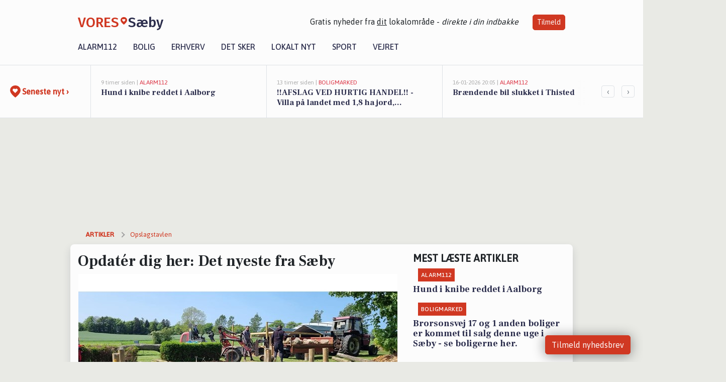

--- FILE ---
content_type: text/html; charset=utf-8
request_url: https://vores-saeby.dk/a/opdater-dig-her-det-nyeste-fra-saeby/c13f286b-50f3-4e3f-bdc7-2f86f586748f
body_size: 19318
content:


<!DOCTYPE html>
<html lang="da">
<head>
    <meta charset="utf-8" />
    <meta name="viewport" content="width=device-width, initial-scale=1.0" />
    <title>Opdat&#xE9;r dig her: Det nyeste fra S&#xE6;by | VORES S&#xE6;by</title>
    
    <link href='https://fonts.gstatic.com' rel='preconnect' crossorigin>
<link href='https://assets.vorescdn.dk' rel='preconnect' crossorigin>
    <link rel="manifest" href="/manifest.json">
        <meta name="description" content="Opdat&#xE9;r dig her: Det nyeste fra S&#xE6;by" />


    <link rel="canonical" href="https://vores-saeby.dk/a/opdater-dig-her-det-nyeste-fra-saeby/c13f286b-50f3-4e3f-bdc7-2f86f586748f">


<meta property="fb:app_id" content="603210533761694" />
    <meta property="fb:pages" content="113937793489804" />
        <meta property="og:type" content="article" />
        <meta property="og:image" content="https://assets.vorescdn.dk/vores-by/2d6f2b7d-73c2-4216-97e2-418a135f65e3.jpg?width=1200&amp;height=630&amp;mode=pad&amp;bgcolor=FFFFFF&amp;scale=both" />
        <meta property="article:published_date" content="2023-05-26T16:00:33" />
        <meta property="article:author" content="S&#xF8;ren Schr&#xF8;der Rasmussen " />

    <script type="application/ld+json">
        {"@context":"https://schema.org","@type":"NewsArticle","mainEntityOfPage":{"@type":"WebPage","@id":"https://vores-saeby.dk/a/opdater-dig-her-det-nyeste-fra-saeby/c13f286b-50f3-4e3f-bdc7-2f86f586748f"},"headline":"Opdatér dig her: Det nyeste fra Sæby","image":["https://assets.vorescdn.dk/vores-by/2d6f2b7d-73c2-4216-97e2-418a135f65e3.jpg"],"datePublished":"2023-05-26T16:00:33","dateModified":null,"author":{"@type":"Person","name":"Søren Schrøder Rasmussen "},"publisher":{"@type":"Organization","name":"VORES Sæby","logo":{"@type":"ImageObject","url":"https://vores-saeby.dk/img/logo/site_square.png"}}}
    </script>

    <meta name="msvalidate.01" content="860083EAEE416BE10E8375A52BC46D4D" />


    <meta name="facebook-domain-verification" content="w6n7kjzgkw3je8occvgbub2wquvgzv" />

    
<link rel="icon" type="image/png" href="/img/icons/icon-152x152.png" />
<link rel="apple-touch-icon" type="image/png" href="/favicon.png" />

<link rel="preload" as="style" href="https://fonts.googleapis.com/css?family=Frank&#x2B;Ruhl&#x2B;Libre:400,700|Asap:400,500|Fira&#x2B;Sans:500|Merriweather:400&amp;display=swap">
<link href="https://fonts.googleapis.com/css?family=Frank&#x2B;Ruhl&#x2B;Libre:400,700|Asap:400,500|Fira&#x2B;Sans:500|Merriweather:400&amp;display=swap" rel="stylesheet" />

<link rel="preload" as="style" href="/dist/main.css?v=4lVlcf_nVVhS9k3-PzDma9gPCqVzZa-xwe6Z3nUGu-A">
<link rel="stylesheet" href="/dist/main.css?v=4lVlcf_nVVhS9k3-PzDma9gPCqVzZa-xwe6Z3nUGu-A" />
        <script type="text/javascript">
        window.dataLayer = window.dataLayer || [];
        window.dataLayer.push({
            dlv_page_type: "artikel_vip",
            dlv_category: "Opslagstavlen",
            dlv_source: "Opdat\u00E9r dig her: Det nyeste fra S\u00E6by"
        });
    </script>

    
    
<script>
var voresConfiguration = {"modules":["floating-subscribe"],"site":{"name":"S\u00E6by","siteName":"VORES S\u00E6by","hostname":"vores-saeby.dk","facebookPageId":113937793489804,"instagramHandle":"vores.nordjylland"},"bannerPlaceholder":{"salesEmail":"salg@voresdigital.dk?subject=Henvendelse fra VORES S\u00E6by","logo":"https://assets.vorescdn.dk/remote/vores-saeby.dk/img/logo/site.png?width=250"},"facebookAppId":"603210533761694","googleSignInClientId":"643495767278-bqenl96m5li36d9c3e1a1ujch1giorgn.apps.googleusercontent.com","products":{"groceryPlusProductId":"832729fc-0197-4a09-a829-2ad24ec33c74"},"csrf":"CfDJ8FuIb0WNFg9DhYJimJMeEWiH9EJ6huag9R2FKzuMDVdoLmzRSYw8snqsJwgkHy8mEzDU4-xRK302EiSuXOwHCcZnzcmBSJh6KFijMZRnvD8bWVL7eYV3uTWy5YNaSk-1WKuifODnpQ-Qa9nmaCXOudA","gtmId":"GTM-PMFG7C7"}
</script>

<script src="/dist/essentials-bundle.js?v=hjEg4_jAEA1nYcyRynaMY4wTMfjlzT6aiRLaBhOhzEo" defer></script>
    
<script type="text/javascript">
var utag_data = {
}
</script>
<!-- Loading script asynchronously -->
<script type="text/javascript">
    (function(a,b,c,d){
    a='//tags.tiqcdn.com/utag/jysk-fynske-medier/partners/prod/utag.js';
    b=document;c='script';d=b.createElement(c);d.src=a;d.type='text/java'+c;d.async=true;
    a=b.getElementsByTagName(c)[0];a.parentNode.insertBefore(d,a);
    })();
</script>


<script async='async' src='//macro.adnami.io/macro/hosts/adsm.macro.voresdigital.dk.js'></script>


<script src="//zrzzqdBnFEBxKXGb4.ay.delivery/manager/zrzzqdBnFEBxKXGb4" type="text/javascript" referrerpolicy="no-referrer-when-downgrade"></script>


<script>window.googletag = window.googletag || {cmd: []};</script>
<script>
    googletag.cmd.push(function(){
        googletag.pubads().setTargeting('vd_page', "vores-saeby.dk");
googletag.pubads().setTargeting('vd_category', "opslagstavlen");googletag.pubads().setTargeting('vd_type', "artikel_vip");    });
</script>
</head>
<body>
    

<div class="d-flex flex-column">
    

<header class="" id="header">
    <nav class="navbar navbar-expand-md navbar-light sticky ">
        <div class="container">
            <div class="d-flex flex-wrap align-items-center w-100 justify-content-between">
                    <a class="logo" href="/">
        <span>VORES</span><div class="logo-icon"><img alt="" src="/img/logo/homeheart.svg" aria-hidden="true" /></div><span>S&#xE6;by</span>
                    </a>
                    <burger-menu></burger-menu>
                    <div class="d-none d-lg-block">
                        <span>Gratis nyheder fra <u>dit</u> lokalområde - <i>direkte i din indbakke</i></span>
                        <button onclick="vmh.showSubscribeModal('Header')" class="ml-4 btn btn-sm btn-primary">Tilmeld</button>
                    </div>
            </div>
                <div class="d-flex flex-wrap align-items-center">
                    
                    <div class="collapse navbar-collapse text-right text-md-center" id="navbarMenu">
                        <ul class="navbar-nav mr-auto mt-2 mt-lg-0">

                            <li class="nav-item">
                                <a class="nav-link" href="/alarm112">
                                    Alarm112
                                </a>
                            </li>
                            <li class="nav-item">
                                <a class="nav-link" href="/bolig">
                                    Bolig
                                </a>
                            </li>
                            <li class="nav-item" site="Site">
                                <a class="nav-link" href="/erhverv">
                                    Erhverv
                                </a>
                            </li>
                            <li class="nav-item">
                                <a class="nav-link" href="/detsker">
                                    Det sker
                                </a>
                            </li>
                            <li class="nav-item">
                                <a class="nav-link" href="/lokaltnyt">
                                    Lokalt nyt
                                </a>
                            </li>
                            <li class="nav-item">
                                <a class="nav-link" href="/sport">
                                    Sport
                                </a>
                            </li>
                            <li class="nav-item align-middle">
                                
                            </li>
                            <li class="nav-item align-middle">
                                <a class="nav-link align-items-center" href="/vejret">
                                    Vejret
                                </a>
                            </li>
                        </ul>
                    </div>
                </div>
        </div>
    </nav>
</header>
    <div class="d-flex flex-column flex-grow-1">
        <div class="flex-grow-1">
                
<div class="news-bar">
    <!-- Label section -->
    <div class="news-bar-label">
        <a class="article-icon" href="/artikler">
            <b class="news-title">Seneste nyt &rsaquo;</b>
        </a>
    </div>

    <!-- News slider section -->
    <div class="news-slider">
            <a class="article-link" href="/artikler?contentId=401fed5f-7759-46d4-ac70-455d59e859a1" ga-track-kpi="" data-action="click_article" data-itemid="401fed5f-7759-46d4-ac70-455d59e859a1" data-itemtype="Content" data-itemcategory="Alarm112" data-placement="1" data-container="news_bar_preview">
                <div class="news-bar-item" ga-track-impression="" data-itemid="401fed5f-7759-46d4-ac70-455d59e859a1" data-itemtype="Content" data-itemcategory="Alarm112" data-placement="1" data-container="news_bar_preview">
                    <div class="timeago">9 timer siden | </div>
                    <div class="category">Alarm112</div>
                    <b class="news-title">Hund i knibe reddet i Aalborg</b>
                </div>
            </a>
            <a class="article-link" href="/artikler?contentId=87365b6b-096b-4737-9bd6-17f69bcbd7e1" ga-track-kpi="" data-action="click_article" data-itemid="87365b6b-096b-4737-9bd6-17f69bcbd7e1" data-itemtype="Content" data-itemcategory="Boligmarked" data-customername="Nybolig S&#xE6;by" data-customerid="71557757-bcd4-4aa1-4e12-08dc89f0f52b" data-businessname="Nybolig S&#xE6;by A/S" data-businessid="1feeb80b-72b3-48ed-9713-08dc60054f55" data-placement="2" data-container="news_bar_preview">
                <div class="news-bar-item" ga-track-impression="" data-itemid="87365b6b-096b-4737-9bd6-17f69bcbd7e1" data-itemtype="Content" data-itemcategory="Boligmarked" data-customername="Nybolig S&#xE6;by" data-customerid="71557757-bcd4-4aa1-4e12-08dc89f0f52b" data-businessname="Nybolig S&#xE6;by A/S" data-businessid="1feeb80b-72b3-48ed-9713-08dc60054f55" data-placement="2" data-container="news_bar_preview">
                    <div class="timeago">13 timer siden | </div>
                    <div class="category">Boligmarked</div>
                    <b class="news-title">!!AFSLAG VED HURTIG HANDEL!! - Villa p&#xE5; landet med 1,8 ha jord, rummelig bolig i god stand, nyere nedsivningsanl&#xE6;g samt jordvarme.</b>
                </div>
            </a>
            <a class="article-link" href="/artikler?contentId=6d49bb4a-1819-4a25-b694-27636688d735" ga-track-kpi="" data-action="click_article" data-itemid="6d49bb4a-1819-4a25-b694-27636688d735" data-itemtype="Content" data-itemcategory="Alarm112" data-placement="3" data-container="news_bar_preview">
                <div class="news-bar-item" ga-track-impression="" data-itemid="6d49bb4a-1819-4a25-b694-27636688d735" data-itemtype="Content" data-itemcategory="Alarm112" data-placement="3" data-container="news_bar_preview">
                    <div class="timeago">16-01-2026 20:05 | </div>
                    <div class="category">Alarm112</div>
                    <b class="news-title">Br&#xE6;ndende bil slukket i Thisted</b>
                </div>
            </a>
            <a class="article-link" href="/artikler?contentId=e9a08c4a-1bda-4aeb-8c2f-d8439df6ff5d" ga-track-kpi="" data-action="click_article" data-itemid="e9a08c4a-1bda-4aeb-8c2f-d8439df6ff5d" data-itemtype="Content" data-itemcategory="Lokalt nyt" data-placement="4" data-container="news_bar_preview">
                <div class="news-bar-item" ga-track-impression="" data-itemid="e9a08c4a-1bda-4aeb-8c2f-d8439df6ff5d" data-itemtype="Content" data-itemcategory="Lokalt nyt" data-placement="4" data-container="news_bar_preview">
                    <div class="timeago">16-01-2026 13:19 | </div>
                    <div class="category">Lokalt nyt</div>
                    <b class="news-title">Bliv med til at forme fritidslivet i Frederikshavn &#x2013; s&#xF8;g om plads i folkeoplysningsudvalget for selvorganiserede aktiviteter</b>
                </div>
            </a>
            <a class="article-link" href="/artikler?contentId=e00e6f02-87d0-4b6c-89b8-9cfd2669111e" ga-track-kpi="" data-action="click_article" data-itemid="e00e6f02-87d0-4b6c-89b8-9cfd2669111e" data-itemtype="Content" data-itemcategory="Boligmarked" data-placement="5" data-container="news_bar_preview">
                <div class="news-bar-item" ga-track-impression="" data-itemid="e00e6f02-87d0-4b6c-89b8-9cfd2669111e" data-itemtype="Content" data-itemcategory="Boligmarked" data-placement="5" data-container="news_bar_preview">
                    <div class="timeago">14-01-2026 13:01 | </div>
                    <div class="category">Boligmarked</div>
                    <b class="news-title">Brorsonsvej 17 og 1 anden boliger er kommet til salg denne uge i S&#xE6;by - se boligerne her.</b>
                </div>
            </a>
            <a class="article-link" href="/artikler?contentId=614fff87-1e71-431b-97f7-9300807bd0a6" ga-track-kpi="" data-action="click_article" data-itemid="614fff87-1e71-431b-97f7-9300807bd0a6" data-itemtype="Content" data-itemcategory="Lokalt nyt" data-placement="6" data-container="news_bar_preview">
                <div class="news-bar-item" ga-track-impression="" data-itemid="614fff87-1e71-431b-97f7-9300807bd0a6" data-itemtype="Content" data-itemcategory="Lokalt nyt" data-placement="6" data-container="news_bar_preview">
                    <div class="timeago">14-01-2026 11:16 | </div>
                    <div class="category">Lokalt nyt</div>
                    <b class="news-title">Nye navne og ny struktur pr&#xE6;ger Frederikshavn Kommunes politiske udvalg</b>
                </div>
            </a>
            <a class="article-link" href="/artikler?contentId=c05182cd-9357-4a76-a595-49966142f1cf" ga-track-kpi="" data-action="click_article" data-itemid="c05182cd-9357-4a76-a595-49966142f1cf" data-itemtype="Content" data-itemcategory="Lokalt nyt" data-placement="7" data-container="news_bar_preview">
                <div class="news-bar-item" ga-track-impression="" data-itemid="c05182cd-9357-4a76-a595-49966142f1cf" data-itemtype="Content" data-itemcategory="Lokalt nyt" data-placement="7" data-container="news_bar_preview">
                    <div class="timeago">13-01-2026 09:16 | </div>
                    <div class="category">Lokalt nyt</div>
                    <b class="news-title">Informationsaften i Frederikshavn om at blive st&#xF8;tte- eller plejefamilie</b>
                </div>
            </a>
            <a class="article-link" href="/artikler?contentId=3a5a4471-fd8c-478b-b3af-ecc9d2745c5e" ga-track-kpi="" data-action="click_article" data-itemid="3a5a4471-fd8c-478b-b3af-ecc9d2745c5e" data-itemtype="Content" data-itemcategory="Det sker" data-placement="8" data-container="news_bar_preview">
                <div class="news-bar-item" ga-track-impression="" data-itemid="3a5a4471-fd8c-478b-b3af-ecc9d2745c5e" data-itemtype="Content" data-itemcategory="Det sker" data-placement="8" data-container="news_bar_preview">
                    <div class="timeago">13-01-2026 07:35 | </div>
                    <div class="category">Det sker</div>
                    <b class="news-title">Alice Thaarup deler livets rejse i S&#xE6;by</b>
                </div>
            </a>
            <a class="article-link" href="/artikler?contentId=6cbd2975-2132-4b21-b276-fe7e0d6051c7" ga-track-kpi="" data-action="click_article" data-itemid="6cbd2975-2132-4b21-b276-fe7e0d6051c7" data-itemtype="Content" data-itemcategory="Det sker" data-placement="9" data-container="news_bar_preview">
                <div class="news-bar-item" ga-track-impression="" data-itemid="6cbd2975-2132-4b21-b276-fe7e0d6051c7" data-itemtype="Content" data-itemcategory="Det sker" data-placement="9" data-container="news_bar_preview">
                    <div class="timeago">11-01-2026 12:00 | </div>
                    <div class="category">Det sker</div>
                    <b class="news-title">Aktiviteter for Unge i S&#xE6;by: Atletiktr&#xE6;ning, Skydning og Mere i Uge 3</b>
                </div>
            </a>
            <a class="article-link" href="/artikler?contentId=1b5c9400-5883-4cad-9d8a-d3e4b4205b32" ga-track-kpi="" data-action="click_article" data-itemid="1b5c9400-5883-4cad-9d8a-d3e4b4205b32" data-itemtype="Content" data-itemcategory="Alarm112" data-placement="10" data-container="news_bar_preview">
                <div class="news-bar-item" ga-track-impression="" data-itemid="1b5c9400-5883-4cad-9d8a-d3e4b4205b32" data-itemtype="Content" data-itemcategory="Alarm112" data-placement="10" data-container="news_bar_preview">
                    <div class="timeago">10-01-2026 18:01 | </div>
                    <div class="category">Alarm112</div>
                    <b class="news-title">Nordjyllands Beredskab: Brand i bygning</b>
                </div>
            </a>
    </div>

        <!-- Navigation section -->
        <div class="news-bar-navigation">
            <button class="btn btn-outline-secondary" onclick="scrollNewsBar(-350)">&lsaquo;</button>
            <button class="btn btn-outline-secondary" onclick="scrollNewsBar(350)">&rsaquo;</button>
        </div>
</div>
            <div class="container pt-3">
                            <div class="step_sticky step_sticky_left">
    <div data-ay-manager-id="div-gpt-ad-sticky_1">
        <script type="text/javascript">
            window.ayManagerEnv = window.ayManagerEnv || { cmd : []};
            window.ayManagerEnv.cmd.push(function() {
                ayManagerEnv.display("div-gpt-ad-sticky_1");
            });
        </script>
    </div>
</div>
                            <div class="step_sticky step_sticky_right">
    <div data-ay-manager-id="div-gpt-ad-sticky_2">
        <script type="text/javascript">
            window.ayManagerEnv = window.ayManagerEnv || { cmd : []};
            window.ayManagerEnv.cmd.push(function() {
                ayManagerEnv.display("div-gpt-ad-sticky_2");
            });
        </script>
    </div>
</div>
                            
<div class="step_billboard">
    <div data-ay-manager-id="div-gpt-ad-billboard_1">
        <script type="text/javascript">
            window.ayManagerEnv = window.ayManagerEnv || { cmd : []};
            window.ayManagerEnv.cmd.push(function() {
                ayManagerEnv.display("div-gpt-ad-billboard_1");
            });
        </script>
    </div>
</div>
                

<div class="vip-page my-3">
    <div class="row">
        <div class="container">

                
    <div class="row breadcrumbs py-2">
        <div class="col">
            <ol itemscope itemtype="http://schema.org/BreadcrumbList" class="list-unstyled my-0 col d-flex">
                <li itemprop="itemListElement" itemscope itemtype="http://schema.org/ListItem">
                    <a href="/artikler" itemid="/artikler" class="section" itemscope itemtype="http://schema.org/Thing" itemprop="item">
                        <span itemprop="name">Artikler</span>
                    </a>
                    <meta itemprop="position" content="1" />
                </li>
                    <li class="" itemprop="itemListElement" itemscope itemtype="http://schema.org/ListItem">
                            <a href="/artikler/opslagstavlen" itemid="/artikler/opslagstavlen" itemscope itemtype="http://schema.org/Thing" itemprop="item">
                                <span itemprop="name">Opslagstavlen</span>
                            </a>
                        <meta itemprop="position" content="2" />
                    </li>
                    <li class="sr-only" itemprop="itemListElement" itemscope itemtype="http://schema.org/ListItem">
                            <span itemid="/a/opdater-dig-her-det-nyeste-fra-saeby/c13f286b-50f3-4e3f-bdc7-2f86f586748f" itemscope itemtype="http://schema.org/Thing" itemprop="item">
                                <span itemprop="name">Opdat&#xE9;r dig her: Det nyeste fra S&#xE6;by</span>
                            </span>
                        <meta itemprop="position" content="3" />
                    </li>
            </ol>
        </div>
    </div>

        </div>
    </div>


    <div class="row">
        <div class="container bg-white shadow pb-4 default-container-padding">
            <div class="row mt-3">
                <div class="col-12 col-lg-8">
                    <article id="c13f286b-50f3-4e3f-bdc7-2f86f586748f" class="facebookpostsarticle desktop" data-id="c13f286b-50f3-4e3f-bdc7-2f86f586748f"
         data-category="Opslagstavlen" data-assets='[{"id":"2d6f2b7d-73c2-4216-97e2-418a135f65e3","width":1420,"height":640}]'>
    <h1>
        Opdat&#xE9;r dig her: Det nyeste fra S&#xE6;by
    </h1>


            <div class="cover-img-container">
                <img class="cover-img" src="https://assets.vorescdn.dk/vores-by/2d6f2b7d-73c2-4216-97e2-418a135f65e3.jpg?width=635&amp;height=357&amp;mode=pad&amp;bgcolor=FFFFFF&amp;scale=both" srcset="https://assets.vorescdn.dk/vores-by/2d6f2b7d-73c2-4216-97e2-418a135f65e3.jpg?width=1270&amp;height=714&amp;mode=pad&amp;bgcolor=FFFFFF&amp;scale=both 2x, https://assets.vorescdn.dk/vores-by/2d6f2b7d-73c2-4216-97e2-418a135f65e3.jpg?width=635&amp;height=357&amp;mode=pad&amp;bgcolor=FFFFFF&amp;scale=both 1x" data-assetid="2d6f2b7d-73c2-4216-97e2-418a135f65e3" />
                    <img class="sponsored-article" alt="Sponsoreret indhold"
                         src="https://assets.vorescdn.dk/remote/vores-saeby.dk/img/content/sponsored-tag.png?width=150&amp;height=22" />
               
            </div>
    <div class="col-12 d-flex editor py-2 mt-1 mb-1 border-bottom border-top pl-0 align-items-center">
            <img alt="Profilbillede" class="mr-3 flex-shrink-0 rounded-circle" width="50" height="50" data-src="https://assets.vorescdn.dk/vores-by/8514502d-ff0e-45bd-ad61-27942d146e0a.jpg?width=50&amp;height=50&amp;mode=crop" data-srcset="https://assets.vorescdn.dk/vores-by/8514502d-ff0e-45bd-ad61-27942d146e0a.jpg?width=100&amp;height=100&amp;mode=crop 2x, https://assets.vorescdn.dk/vores-by/8514502d-ff0e-45bd-ad61-27942d146e0a.jpg?width=50&amp;height=50&amp;mode=crop 1x" data-assetid="8514502d-ff0e-45bd-ad61-27942d146e0a" />
            <div class="d-flex flex-column justify-content-center">
                <span class="article-author">S&#xF8;ren Schr&#xF8;der Rasmussen </span>
            </div>
            <div class="d-flex flex-wrap justify-content-end align-items-center" style="margin-left: auto;">

                
<a class="btn btn-sm btn-primary d-flex align-items-center justify-content-center" id="shareLinkBtn" style="white-space: nowrap" title="Del på Facebook" onclick="vmh.shareLink('https%3A%2F%2Fvores-saeby.dk%2Fa%2Fopdater-dig-her-det-nyeste-fra-saeby%2Fc13f286b-50f3-4e3f-bdc7-2f86f586748f')">
	Del artikel <img alt="Del på facebook" class="ml-2" style="height: 18px;width: 18px;" src="/img/icons/icon-share-white.svg" />
</a>


            </div>
    </div>
    <div class="d-flex flex-wrap justify-content-between">
            <div>
                <img src="/img/icons/clock-icon.svg" alt="dato" style="height: 11px; width: 11px" />
                <time itemprop="dateCreated datePublished"
                      datetime="2023-05-26T14:00:33Z"
                      class="text-muted">
                    Fredag d. 26. maj 2023 - kl. 16:00
                </time>
            </div>
    </div>
    <br />

    <div class="article-content">
        
        


    <div class="row mb-4">
        <div class="col-12 htmlblock">
            
    

<p>
    Her får du dagens vigtigste nyheder samlet fra Sæby, så du er helt sikker på, at du ikke går glip af alle de spændende ting, der foregår i dit lokalområde! 
</p>

<p>
    Vi sørger for, at du altid holder dig ajour med, hvad der rører sig på de sociale medier.
</p>


        </div>
    </div>
    <div class="row mb-4">
        <div class="col-12 facebookpostsblock">
            
    





        </div>
    </div>

    


    </div>
    
            <div class="d-flex flex-wrap justify-content-between">
                <small class="text-muted">Denne artikel er skrevet af S&#xF8;ren Schr&#xF8;der Rasmussen  og data er automatisk hentet fra eksterne kilder, herunder Opdat&#xE9;r dig her: Det nyeste fra S&#xE6;by.</small>
            </div>


        <div class="d-flex flex-wrap justify-content-between">
                <small class="text-muted">Kilde: Opdat&#xE9;r dig her: Det nyeste fra S&#xE6;by</small>
        </div>




        
    <div class="d-flex justify-content-center py-3 pb-5 w-100">
        <a class="b4nn3r w300_h160"
           aria-hidden="true"
           title="Reklame"
           href="https://xn--sbycykler-g3a.dk/?utm_source=vores-saeby.dk&amp;utm_medium=banner"
           rel="noopener nofollow"
           target="_blank"
           data-background="https://assets.vorescdn.dk/vores-by/2064596d-1e0b-4e25-b43d-1f0520e33438.jpg?width=300&amp;height=160&amp;mode=crop&amp;bgcolor=FFFFFF"
           data-backgroundretina="https://assets.vorescdn.dk/vores-by/2064596d-1e0b-4e25-b43d-1f0520e33438.jpg?width=600&amp;height=320&amp;mode=crop&amp;bgcolor=FFFFFF"
           data-id="638b042b-21af-4219-8a69-978b551a6906"
           data-track="True"
           data-allowduplicates="False"
           data-onlyshowbannersfrombusinesseswithproductid="">
        </a>

</div>

</article>

                    <div class="row justify-content-center border-top py-3">
                        <div class="col-md-6 col-sm my-2">
                            <email-signup-widget 
    data-location="Article" 
    ></email-signup-widget>
                        </div>
                    </div>

                </div>
                <div class="col-12 col-lg-4 order-2 order-md-1">
                    
                        <div>
                                <h5 class="text-uppercase font-weight-bold pb-3">Mest læste artikler</h5>
        <div class="row pb-3 mb-3">
            <div class="col">
                

<a class="top-story article-link h-100" href="/a/hund-i-knibe-reddet-i-aalborg/401fed5f-7759-46d4-ac70-455d59e859a1" ga-track-impression="" data-itemid="401fed5f-7759-46d4-ac70-455d59e859a1" data-itemtype="Content" data-itemcategory="Alarm112" data-container="medium_article_preview" ga-track-kpi="" data-action="click_article">
    <div class="top-story-header">
        <div class="img-container">
            <div class="img-bg " data-background="https://assets.vorescdn.dk:443/vores-intet-foto.png?width=300&amp;height=169&amp;mode=max&amp;bgcolor=FFFFFF&amp;quality=90&amp;c.focus=faces" data-backgroundretina="https://assets.vorescdn.dk:443/vores-intet-foto.png?width=600&amp;height=338&amp;mode=max&amp;bgcolor=FFFFFF&amp;quality=90&amp;c.focus=faces">
            </div>
        </div>

        <div class="categories">   
                <div class="category">Alarm112</div>
        </div>
        
    </div>

    <h2 class="mt-3 mb-0">Hund i knibe reddet i Aalborg</h2>
</a>
            </div>
        </div>
        <div class="row pb-3 mb-3">
            <div class="col">
                

<a class="top-story article-link h-100" href="/a/brorsonsvej-17-og-1-anden-boliger-er-kommet-til-salg-denne-uge-i-saeby-se-boligerne-her/e00e6f02-87d0-4b6c-89b8-9cfd2669111e" ga-track-impression="" data-itemid="e00e6f02-87d0-4b6c-89b8-9cfd2669111e" data-itemtype="Content" data-itemcategory="Boligmarked" data-container="medium_article_preview" ga-track-kpi="" data-action="click_article">
    <div class="top-story-header">
        <div class="img-container">
            <div class="img-bg " data-background="https://assets.vorescdn.dk/vores-by/32c9c689-71f0-4a9b-83e3-bcee988714e1.jpg?width=300&amp;height=169&amp;mode=max&amp;bgcolor=FFFFFF&amp;quality=90&amp;c.focus=faces" data-backgroundretina="https://assets.vorescdn.dk/vores-by/32c9c689-71f0-4a9b-83e3-bcee988714e1.jpg?width=600&amp;height=338&amp;mode=max&amp;bgcolor=FFFFFF&amp;quality=90&amp;c.focus=faces" data-assetid="32c9c689-71f0-4a9b-83e3-bcee988714e1">
            </div>
        </div>

        <div class="categories">   
                <div class="category">Boligmarked</div>
        </div>
        
    </div>

    <h2 class="mt-3 mb-0">Brorsonsvej 17 og 1 anden boliger er kommet til salg denne uge i S&#xE6;by - se boligerne her.</h2>
</a>
            </div>
        </div>

                        </div>
                    
                    <div class="w-100 border-bottom py-3">
                        <a class="d-flex align-items-center cta" href="/brugerindhold/opret-lykoenskning">
                            <img class="mr-4" alt="lykønskning" src="/img/icons/icon-lykkeoenskning.svg" />
                            <span class="flex-grow-1">
                                Send en gratis lykønskning
                            </span>
                        </a>
                    </div>
                    <div class="w-100 border-bottom py-3">
                        <a class="d-flex align-items-center cta" href="/opret-mindeside">
                            <img class="mr-4" alt="mindeord" src="/img/icons/icon-mindeord.svg" />
                            <span class="flex-grow-1">
                                Opret mindeside
                            </span>
                        </a>
                    </div>
                    <div class="w-100 py-3">
                        <a class="d-flex align-items-center cta" href="/brugerindhold/opret-nyhed">
                            <img class="mr-4" alt="læserbidrag" src="/img/icons/icon-laeserbidrag.svg" />
                            <span class="flex-grow-1">
                                Indsend dit læserbidrag
                            </span>
                        </a>
                    </div>
                    <facebook-carousel data-breakpoints='{
                  "540": {
                    "slidesPerView": 2
                  },
                  "758": {
                    "slidesPerView": 3
                  },
                  "960": {
                    "slidesPerView": 1
                  }
                }'
                    data-container="facebook_post_carousel"></facebook-carousel>
                    <div class="mb-3">
                        <div class="w-100 d-flex justify-content-center border-bottom py-4">
        <div class="b4nn3r lazy w300_h160"
             data-size="w300_h160"
             data-placement=""
             data-allowplaceholder="False"
             data-onlyshowbannersfrombusinesseswithproductid="">
        </div>

</div>
                    </div>
                        
<div class="step_rectangle">
    <div data-ay-manager-id="div-gpt-ad-rectangle_1">
        <script type="text/javascript">
            window.ayManagerEnv = window.ayManagerEnv || { cmd : []};
            window.ayManagerEnv.cmd.push(function() {
                ayManagerEnv.display("div-gpt-ad-rectangle_1");
            });
        </script>
    </div>
</div>
                </div>
                    <div class="col-12 order-1 order-md-2">
                            
<div class="step_billboard">
    <div data-ay-manager-id="div-gpt-ad-billboard_2">
        <script type="text/javascript">
            window.ayManagerEnv = window.ayManagerEnv || { cmd : []};
            window.ayManagerEnv.cmd.push(function() {
                ayManagerEnv.display("div-gpt-ad-billboard_2");
            });
        </script>
    </div>
</div>
                    </div>
                <div class="col-12 order-3 order-md-3">
                    <div class="row mt-3">
                        <div class="col-12 col-lg-8">
                            
<div class="article-stream" style="padding-right: 5px; padding-left: 5px">
    
    <div class="mb-5">
        <div class="row">
            <div class="col">
                

<a class="cover-story article-link desktop" href="/a/saeby-cykler-nomineret-til-ivaerksaetterprisen-af-erhvervshus-nord/d378437a-6965-469f-87d9-5f3676ea1d83" ga-track-impression="" data-itemid="d378437a-6965-469f-87d9-5f3676ea1d83" data-itemtype="Content" data-itemcategory="Opslagstavlen" data-container="big_article_preview" ga-track-kpi="" data-action="click_article">
    <div class="cover-story-header">
        <div class="img-container">
            <div class="img-bg img-bg-blur" style="background-image: url(https://assets.vorescdn.dk/vores-by/bba00388-69bd-418b-9092-323a14bf7a76.jpg?width=630&amp;height=354&amp;mode=max&amp;bgcolor=FFFFFF);" data-assetid="bba00388-69bd-418b-9092-323a14bf7a76">
            </div>
                <div class="img">
                    <img alt="S&#xE6;by cykler nomineret til iv&#xE6;rks&#xE6;tterprisen af Erhvervshus Nord" data-src="https://assets.vorescdn.dk/vores-by/bba00388-69bd-418b-9092-323a14bf7a76.jpg?width=630&amp;height=354&amp;mode=max&amp;bgcolor=FFFFFF" data-srcset="https://assets.vorescdn.dk/vores-by/bba00388-69bd-418b-9092-323a14bf7a76.jpg?width=1260&amp;height=708&amp;mode=max&amp;bgcolor=FFFFFF 2x, https://assets.vorescdn.dk/vores-by/bba00388-69bd-418b-9092-323a14bf7a76.jpg?width=630&amp;height=354&amp;mode=max&amp;bgcolor=FFFFFF 1x" data-assetid="bba00388-69bd-418b-9092-323a14bf7a76" />
                </div>
        </div>

        <div class="categories">
                <div class="category">Sponsoreret</div>
                <div class="category">Opslagstavlen</div>
        </div>        
    </div>

    <h2 class="h1 mt-3">S&#xE6;by cykler nomineret til iv&#xE6;rks&#xE6;tterprisen af Erhvervshus Nord</h2>
</a>
            </div>
        </div>
    </div>


    
    <div class="mb-5">
        <div class="row ">
            <div class="col-6" style="padding-right: 10px">
                

<a class="top-story article-link h-100" href="/a/hyggelig-villa-i-naturskoenne-omgivelser-paa-fjembevej-42-til-salg-hos-nybolig-saeby-as/5ffaeabf-f948-40a8-b747-4b057cfbda2a" ga-track-impression="" data-itemid="5ffaeabf-f948-40a8-b747-4b057cfbda2a" data-itemtype="Content" data-itemcategory="Opslagstavlen" data-container="medium_article_preview" ga-track-kpi="" data-action="click_article">
    <div class="top-story-header">
        <div class="img-container">
            <div class="img-bg img-bg-blur" data-background="https://assets.vorescdn.dk/vores-by/25c18c0f-c7a5-427b-a925-3112c6ee115e.jpg?width=300&amp;height=169&amp;mode=max&amp;bgcolor=FFFFFF&amp;quality=90" data-backgroundretina="https://assets.vorescdn.dk/vores-by/25c18c0f-c7a5-427b-a925-3112c6ee115e.jpg?width=600&amp;height=338&amp;mode=max&amp;bgcolor=FFFFFF&amp;quality=90" data-assetid="25c18c0f-c7a5-427b-a925-3112c6ee115e">
            </div>
                <div class="img">
                    <img alt="Hyggelig villa i natursk&#xF8;nne omgivelser p&#xE5; Fjembevej 42 til salg hos Nybolig S&#xE6;by A/S" data-src="https://assets.vorescdn.dk/vores-by/25c18c0f-c7a5-427b-a925-3112c6ee115e.jpg?width=300&amp;height=169&amp;mode=max&amp;bgcolor=FFFFFF&amp;quality=90" data-srcset="https://assets.vorescdn.dk/vores-by/25c18c0f-c7a5-427b-a925-3112c6ee115e.jpg?width=600&amp;height=338&amp;mode=max&amp;bgcolor=FFFFFF&amp;quality=90 2x, https://assets.vorescdn.dk/vores-by/25c18c0f-c7a5-427b-a925-3112c6ee115e.jpg?width=300&amp;height=169&amp;mode=max&amp;bgcolor=FFFFFF&amp;quality=90 1x" data-assetid="25c18c0f-c7a5-427b-a925-3112c6ee115e" />
                </div>
        </div>

        <div class="categories">   
                <div class="category">Sponsoreret</div>
                <div class="category">Opslagstavlen</div>
        </div>
        
    </div>

    <h2 class="mt-3 mb-0">Hyggelig villa i natursk&#xF8;nne omgivelser p&#xE5; Fjembevej 42 til salg hos Nybolig S&#xE6;by A/S</h2>
</a>
            </div>
            <div class="col-6" style="padding-left: 10px">
                

<a class="top-story article-link h-100" href="/a/afslag-ved-hurtig-handel-villa-paa-landet-med-18-ha-jord-rummelig-bolig-i-god-stand-nyere-nedsivningsanlaeg-samt-jordvarme/87365b6b-096b-4737-9bd6-17f69bcbd7e1" ga-track-impression="" data-itemid="87365b6b-096b-4737-9bd6-17f69bcbd7e1" data-itemtype="Content" data-itemcategory="Boligmarked" data-customername="Nybolig S&#xE6;by" data-customerid="71557757-bcd4-4aa1-4e12-08dc89f0f52b" data-businessname="Nybolig S&#xE6;by A/S" data-businessid="1feeb80b-72b3-48ed-9713-08dc60054f55" data-container="medium_article_preview" ga-track-kpi="" data-action="click_article">
    <div class="top-story-header">
        <div class="img-container">
            <div class="img-bg " data-background="https://assets.vorescdn.dk/vores-by/2fefd664-4a63-4dae-8104-514153c4c155.jpg?width=300&amp;height=169&amp;mode=max&amp;bgcolor=FFFFFF&amp;quality=90&amp;c.focus=faces" data-backgroundretina="https://assets.vorescdn.dk/vores-by/2fefd664-4a63-4dae-8104-514153c4c155.jpg?width=600&amp;height=338&amp;mode=max&amp;bgcolor=FFFFFF&amp;quality=90&amp;c.focus=faces" data-assetid="2fefd664-4a63-4dae-8104-514153c4c155">
            </div>
        </div>

        <div class="categories">   
                <div class="category">Sponsoreret</div>
                <div class="category">Boligmarked</div>
        </div>
        
    </div>

    <h2 class="mt-3 mb-0">!!AFSLAG VED HURTIG HANDEL!! - Villa p&#xE5; landet med 1,8 ha jord, rummelig bolig i god stand, nyere nedsivningsanl&#xE6;g samt jordvarme.</h2>
</a>
            </div>
        </div>
    </div>


    
    <div class="mb-5">
        <div class="row ">
            <div class="col-6" style="padding-right: 10px">
                

<a class="top-story article-link h-100" href="/a/bliv-med-til-at-forme-fritidslivet-i-frederikshavn-soeg-om-plads-i-folkeoplysningsudvalget-for-selvorganiserede-aktiviteter/e9a08c4a-1bda-4aeb-8c2f-d8439df6ff5d" ga-track-impression="" data-itemid="e9a08c4a-1bda-4aeb-8c2f-d8439df6ff5d" data-itemtype="Content" data-itemcategory="Lokalt nyt" data-container="medium_article_preview" ga-track-kpi="" data-action="click_article">
    <div class="top-story-header">
        <div class="img-container">
            <div class="img-bg " data-background="https://assets.vorescdn.dk/vores-by/7ec036a6-257f-463f-8118-b567dfff60a8.jpg?width=300&amp;height=169&amp;mode=max&amp;bgcolor=FFFFFF&amp;quality=90&amp;c.focus=faces" data-backgroundretina="https://assets.vorescdn.dk/vores-by/7ec036a6-257f-463f-8118-b567dfff60a8.jpg?width=600&amp;height=338&amp;mode=max&amp;bgcolor=FFFFFF&amp;quality=90&amp;c.focus=faces" data-assetid="7ec036a6-257f-463f-8118-b567dfff60a8">
            </div>
        </div>

        <div class="categories">   
                <div class="category">Lokalt nyt</div>
        </div>
        
    </div>

    <h2 class="mt-3 mb-0">Bliv med til at forme fritidslivet i Frederikshavn &#x2013; s&#xF8;g om plads i folkeoplysningsudvalget for selvorganiserede aktiviteter</h2>
</a>
            </div>
            <div class="col-6" style="padding-left: 10px">
                

<a class="top-story article-link h-100" href="/a/saeby-cykler-tilbyder-ny-cykel-kontakt-rasmus-eller-besoeg-butikken/88550d55-ea53-4928-afef-21b230457d95" ga-track-impression="" data-itemid="88550d55-ea53-4928-afef-21b230457d95" data-itemtype="Content" data-itemcategory="Opslagstavlen" data-customername="S&#xE6;by Cykler/Severinsen Racing" data-customerid="e7630761-0d34-43de-7d00-08dd055a0374" data-businessname="S&#xE6;by cykler" data-businessid="fd287923-6d8f-4b3c-ffea-08dba8243db1" data-container="medium_article_preview" ga-track-kpi="" data-action="click_article">
    <div class="top-story-header">
        <div class="img-container">
            <div class="img-bg img-bg-blur" data-background="https://assets.vorescdn.dk/vores-by/7099eace-863b-4346-bb9e-df491a51391f.jpg?width=300&amp;height=169&amp;mode=max&amp;bgcolor=FFFFFF&amp;quality=90" data-backgroundretina="https://assets.vorescdn.dk/vores-by/7099eace-863b-4346-bb9e-df491a51391f.jpg?width=600&amp;height=338&amp;mode=max&amp;bgcolor=FFFFFF&amp;quality=90" data-assetid="7099eace-863b-4346-bb9e-df491a51391f">
            </div>
                <div class="play-icon"></div>
        </div>

        <div class="categories">   
                <div class="category">Sponsoreret</div>
                <div class="category">Opslagstavlen</div>
        </div>
        
    </div>

    <h2 class="mt-3 mb-0">S&#xE6;by cykler tilbyder ny cykel: Kontakt Rasmus eller bes&#xF8;g butikken</h2>
</a>
            </div>
        </div>
    </div>

    
    <div class="mb-5">
        <div class="row ">
            <div class="col-6" style="padding-right: 10px">
                

<a class="top-story article-link h-100" href="/a/nybolig-saeby-praesenterer-charmerende-ejendom-taet-paa-lyngsaa-strand/ee7fa6f8-6856-43c4-851e-d4a138f8c04a" ga-track-impression="" data-itemid="ee7fa6f8-6856-43c4-851e-d4a138f8c04a" data-itemtype="Content" data-itemcategory="Opslagstavlen" data-container="medium_article_preview" ga-track-kpi="" data-action="click_article">
    <div class="top-story-header">
        <div class="img-container">
            <div class="img-bg img-bg-blur" data-background="https://assets.vorescdn.dk/vores-by/35a5cd03-e890-486f-96dc-cd6d79eae774.jpg?width=300&amp;height=169&amp;mode=max&amp;bgcolor=FFFFFF&amp;quality=90" data-backgroundretina="https://assets.vorescdn.dk/vores-by/35a5cd03-e890-486f-96dc-cd6d79eae774.jpg?width=600&amp;height=338&amp;mode=max&amp;bgcolor=FFFFFF&amp;quality=90" data-assetid="35a5cd03-e890-486f-96dc-cd6d79eae774">
            </div>
                <div class="play-icon"></div>
        </div>

        <div class="categories">   
                <div class="category">Sponsoreret</div>
                <div class="category">Opslagstavlen</div>
        </div>
        
    </div>

    <h2 class="mt-3 mb-0">Nybolig S&#xE6;by pr&#xE6;senterer charmerende ejendom t&#xE6;t p&#xE5; Lyngs&#xE5; strand</h2>
</a>
            </div>
            <div class="col-6" style="padding-left: 10px">
                

<a class="top-story article-link h-100" href="/a/maeglerhuset-saeby-annoncerer-ny-pris-paa-etplansvilla-i-vestbyen/daf79088-5fdd-47ba-b81a-e44905f6ceae" ga-track-impression="" data-itemid="daf79088-5fdd-47ba-b81a-e44905f6ceae" data-itemtype="Content" data-itemcategory="Opslagstavlen" data-customername="M&#xE6;glerhuset" data-customerid="403d5570-5ced-4e7d-046b-08dad1f09df4" data-businessname="M&#xE6;glerhuset S&#xE6;by" data-businessid="d5ecb7d9-9033-410b-f14f-08dad1f1ad16" data-container="medium_article_preview" ga-track-kpi="" data-action="click_article">
    <div class="top-story-header">
        <div class="img-container">
            <div class="img-bg img-bg-blur" data-background="https://assets.vorescdn.dk/vores-by/d048d9eb-61cd-4887-9ef3-3fea5a64e41a.jpg?width=300&amp;height=169&amp;mode=max&amp;bgcolor=FFFFFF&amp;quality=90" data-backgroundretina="https://assets.vorescdn.dk/vores-by/d048d9eb-61cd-4887-9ef3-3fea5a64e41a.jpg?width=600&amp;height=338&amp;mode=max&amp;bgcolor=FFFFFF&amp;quality=90" data-assetid="d048d9eb-61cd-4887-9ef3-3fea5a64e41a">
            </div>
                <div class="play-icon"></div>
        </div>

        <div class="categories">   
                <div class="category">Sponsoreret</div>
                <div class="category">Opslagstavlen</div>
        </div>
        
    </div>

    <h2 class="mt-3 mb-0">M&#xE6;glerhuset S&#xE6;by annoncerer ny pris p&#xE5; etplansvilla i Vestbyen</h2>
</a>
            </div>
        </div>
    </div>



        <div class="row mb-5">
            <div class="col">
                <facebook-carousel data-container="facebook_post_carousel" style="display:block; width:100%;"></facebook-carousel>
            </div>
        </div>

        <div class="row py-2 mb-5">
            <div class="col">
                
        <span class="sectionheader">Boliger til salg i S&#xE6;by</span>
    <div class="row d-flex flex-wrap justify-content-between rentalproperties">
                <div class="col-12 col-sm-6 mb-3 mx-0">
                    
<div class="property">
        <div ga-track-impression="" data-itemid="d9c4bbd1-76cf-4dc0-a84d-81c7a1389a44" data-itemtype="Property" data-customername="Nybolig S&#xE6;by" data-customerid="71557757-bcd4-4aa1-4e12-08dc89f0f52b" data-businessname="Nybolig S&#xE6;by A/S" data-businessid="1feeb80b-72b3-48ed-9713-08dc60054f55" data-placement="1" data-container="property_showcase" data-containervariant="standard">
            <a href="https://www.nybolig.dk/fritidshus/9300/nrklitii/n105085/s930110" target="_blank" rel="noopener" class="pb-4" ga-track-external-click="" data-customername="Nybolig S&#xE6;by" data-customerid="71557757-bcd4-4aa1-4e12-08dc89f0f52b" data-businessname="Nybolig S&#xE6;by A/S" data-businessid="1feeb80b-72b3-48ed-9713-08dc60054f55" data-container="property_showcase">

                <img alt="billede af boligen" data-src="https://assets.vorescdn.dk/remote/i.boliga.org/dk/550x/2096/2096538.jpg?width=640&amp;height=320&amp;mode=crop&amp;c.focus=faces" style="max-width:100%" class="pr-1" />

                <span class="rightlabel">1.095.000 kr</span>

                    <span class="rightlowerlabel">87 m<sup>2</sup></span>

                <h6 class="pt-2" style="color:#2B2D4C;font-weight:bold">Nr. Klit II 36 Lyngs&#xE5;, 9300 S&#xE6;by</h6>
            </a>
            <div>
                Til salg hos <a href="https://www.nybolig.dk/ejendomsmaeglere/nordjylland/nybolig-saeby" target="_blank" rel="noopener" ga-track-external-click="" data-customername="Nybolig S&#xE6;by" data-customerid="71557757-bcd4-4aa1-4e12-08dc89f0f52b" data-businessname="Nybolig S&#xE6;by A/S" data-businessid="1feeb80b-72b3-48ed-9713-08dc60054f55" data-container="property_showcase">Nybolig S&#xE6;by A/S</a>
            </div>
        </div>
</div>
                </div>
                <div class="col-12 col-sm-6 mb-3 mx-0">
                    
<div class="property">
        <div ga-track-impression="" data-itemid="c6c4c6ac-409b-45c0-b55d-b7ba81e26e86" data-itemtype="Property" data-customername="Nybolig S&#xE6;by" data-customerid="71557757-bcd4-4aa1-4e12-08dc89f0f52b" data-businessname="Nybolig S&#xE6;by A/S" data-businessid="1feeb80b-72b3-48ed-9713-08dc60054f55" data-placement="2" data-container="property_showcase" data-containervariant="standard">
            <a href="https://www.nybolig.dk/villa/9300/meldahlsvej/n105085/n1050850000151" target="_blank" rel="noopener" class="pb-4" ga-track-external-click="" data-customername="Nybolig S&#xE6;by" data-customerid="71557757-bcd4-4aa1-4e12-08dc89f0f52b" data-businessname="Nybolig S&#xE6;by A/S" data-businessid="1feeb80b-72b3-48ed-9713-08dc60054f55" data-container="property_showcase">

                <img alt="billede af boligen" data-src="https://assets.vorescdn.dk/remote/i.boliga.org/dk/550x/2225/2225203.jpg?width=640&amp;height=320&amp;mode=crop&amp;c.focus=faces" style="max-width:100%" class="pr-1" />

                <span class="rightlabel">1.295.000 kr</span>

                    <span class="rightlowerlabel">132 m<sup>2</sup></span>

                <h6 class="pt-2" style="color:#2B2D4C;font-weight:bold">Meldahlsvej 2A, 9300 S&#xE6;by</h6>
            </a>
            <div>
                Til salg hos <a href="https://www.nybolig.dk/ejendomsmaeglere/nordjylland/nybolig-saeby" target="_blank" rel="noopener" ga-track-external-click="" data-customername="Nybolig S&#xE6;by" data-customerid="71557757-bcd4-4aa1-4e12-08dc89f0f52b" data-businessname="Nybolig S&#xE6;by A/S" data-businessid="1feeb80b-72b3-48ed-9713-08dc60054f55" data-container="property_showcase">Nybolig S&#xE6;by A/S</a>
            </div>
        </div>
</div>
                </div>
                <div class="col-12 col-sm-6 mb-3 mx-0">
                    
<div class="property">
        <div ga-track-impression="" data-itemid="6c321eae-263c-484c-8f11-3428470c6491" data-itemtype="Property" data-customername="M&#xE6;glerhuset" data-customerid="403d5570-5ced-4e7d-046b-08dad1f09df4" data-businessname="M&#xE6;glerhuset S&#xE6;by" data-businessid="d5ecb7d9-9033-410b-f14f-08dad1f1ad16" data-placement="3" data-container="property_showcase" data-containervariant="standard">
            <a href="https://xn--mglerhuset-d6a.dk/bolig/2450000856/hjulmagervej-22-9300-saeby/" target="_blank" rel="noopener" class="pb-4" ga-track-external-click="" data-customername="M&#xE6;glerhuset" data-customerid="403d5570-5ced-4e7d-046b-08dad1f09df4" data-businessname="M&#xE6;glerhuset S&#xE6;by" data-businessid="d5ecb7d9-9033-410b-f14f-08dad1f1ad16" data-container="property_showcase">

                <img alt="billede af boligen" data-src="https://assets.vorescdn.dk/remote/maeglerhuset.mindworking.eu/resources/shops/245/cases/2450000856/casemedia/images/ddec3b67817d0150d1c6a93ef9f2dbf7/customsize.jpg?width=640&amp;height=320&amp;mode=crop&amp;c.focus=faces" style="max-width:100%" class="pr-1" />

                <span class="rightlabel">2.795.000 kr</span>

                    <span class="rightlowerlabel">176 m<sup>2</sup></span>

                <h6 class="pt-2" style="color:#2B2D4C;font-weight:bold">Hjulmagervej 22, 9300 S&#xE6;by</h6>
            </a>
            <div>
                Til salg hos <a href="https://xn--mglerhuset-d6a.dk/salgsvurdering-vores-digital/" target="_blank" rel="noopener" ga-track-external-click="" data-customername="M&#xE6;glerhuset" data-customerid="403d5570-5ced-4e7d-046b-08dad1f09df4" data-businessname="M&#xE6;glerhuset S&#xE6;by" data-businessid="d5ecb7d9-9033-410b-f14f-08dad1f1ad16" data-container="property_showcase">M&#xE6;glerhuset S&#xE6;by</a>
            </div>
        </div>
</div>
                </div>
                <div class="col-12 col-sm-6 mb-3 mx-0">
                    
<div class="property">
        <div ga-track-impression="" data-itemid="77ae9265-08a5-415a-9e49-8cffe80faa23" data-itemtype="Property" data-customername="M&#xE6;glerhuset" data-customerid="403d5570-5ced-4e7d-046b-08dad1f09df4" data-businessname="M&#xE6;glerhuset S&#xE6;by" data-businessid="d5ecb7d9-9033-410b-f14f-08dad1f1ad16" data-placement="4" data-container="property_showcase" data-containervariant="standard">
            <a href="https://xn--mglerhuset-d6a.dk/bolig/2450000861/dortesvej-13-9300-saeby/" target="_blank" rel="noopener" class="pb-4" ga-track-external-click="" data-customername="M&#xE6;glerhuset" data-customerid="403d5570-5ced-4e7d-046b-08dad1f09df4" data-businessname="M&#xE6;glerhuset S&#xE6;by" data-businessid="d5ecb7d9-9033-410b-f14f-08dad1f1ad16" data-container="property_showcase">

                <img alt="billede af boligen" data-src="https://assets.vorescdn.dk/remote/maeglerhuset.mindworking.eu/resources/shops/245/cases/2450000861/casemedia/images/776bc2f0ac62b98ff9ba9390420d86e6/customsize.jpg?width=640&amp;height=320&amp;mode=crop&amp;c.focus=faces" style="max-width:100%" class="pr-1" />

                <span class="rightlabel">1.045.000 kr</span>

                    <span class="rightlowerlabel">93 m<sup>2</sup></span>

                <h6 class="pt-2" style="color:#2B2D4C;font-weight:bold">Dortesvej 13 Lyngs&#xE5;, 9300 S&#xE6;by</h6>
            </a>
            <div>
                Til salg hos <a href="https://xn--mglerhuset-d6a.dk/salgsvurdering-vores-digital/" target="_blank" rel="noopener" ga-track-external-click="" data-customername="M&#xE6;glerhuset" data-customerid="403d5570-5ced-4e7d-046b-08dad1f09df4" data-businessname="M&#xE6;glerhuset S&#xE6;by" data-businessid="d5ecb7d9-9033-410b-f14f-08dad1f1ad16" data-container="property_showcase">M&#xE6;glerhuset S&#xE6;by</a>
            </div>
        </div>
</div>
                </div>

            <div class="col-12 lead-form font-sans">
                <lead-form data-csrf="CfDJ8FuIb0WNFg9DhYJimJMeEWhv5Z1KmE_qREvy_uGhQZgZPpwY-0Gqxnwsq1adXIZJE6XZ_wo9KeLxp_vEUWRl5drFBSSuzLbBypW4p16-_7X0e7WyGjDg4E-3rVDCAKsEJMAGptuh20BH8RvEiGdmkKY" data-eventsection="PropertyShowcase" />
            </div>
    </div>

            </div>
        </div>


    

    

    




    

    

    


    <div class="py-3 mb-5 border-y">
        <div class="row">
                <div class="col-6" style="padding-right: 10px">
                    <div class="w-100 d-flex justify-content-center pb-0 pt-4 pt-md-0">
        <div class="b4nn3r lazy w300_h160"
             data-size="w300_h160"
             data-placement=""
             data-allowplaceholder="False"
             data-onlyshowbannersfrombusinesseswithproductid="">
        </div>

</div>
                </div>
                <div class="col-6" style="padding-left: 10px">
                    <div class="w-100 d-flex justify-content-center pb-0 pt-4 pt-md-0">
        <div class="b4nn3r lazy w300_h160"
             data-size="w300_h160"
             data-placement=""
             data-allowplaceholder="False"
             data-onlyshowbannersfrombusinesseswithproductid="">
        </div>

</div>
                </div>
        </div>
    </div>
</div>
                        </div>

                        <div class="col-12 col-lg-4">
                                
<div class="step_rectangle">
    <div data-ay-manager-id="div-gpt-ad-rectangle_2">
        <script type="text/javascript">
            window.ayManagerEnv = window.ayManagerEnv || { cmd : []};
            window.ayManagerEnv.cmd.push(function() {
                ayManagerEnv.display("div-gpt-ad-rectangle_2");
            });
        </script>
    </div>
</div>
                        </div>
                    </div>
                    
                </div>
                <div class="col-12 order-4 order-md-4">
                    <div class="border-top">
                        <h5 class="text-uppercase py-4">Flere artikler</h5>
                        
                            
<div class="row">
        <div class="col-6 col-md-4 mb-3">
            

<a class="top-story article-link h-100" href="/a/hund-i-knibe-reddet-i-aalborg/401fed5f-7759-46d4-ac70-455d59e859a1" ga-track-impression="" data-itemid="401fed5f-7759-46d4-ac70-455d59e859a1" data-itemtype="Content" data-itemcategory="Alarm112" data-container="medium_article_preview" ga-track-kpi="" data-action="click_article">
    <div class="top-story-header">
        <div class="img-container">
            <div class="img-bg " data-background="https://assets.vorescdn.dk:443/vores-intet-foto.png?width=300&amp;height=169&amp;mode=max&amp;bgcolor=FFFFFF&amp;quality=90&amp;c.focus=faces" data-backgroundretina="https://assets.vorescdn.dk:443/vores-intet-foto.png?width=600&amp;height=338&amp;mode=max&amp;bgcolor=FFFFFF&amp;quality=90&amp;c.focus=faces">
            </div>
        </div>

        <div class="categories">   
                <div class="category">Alarm112</div>
        </div>
        
    </div>

    <h2 class="mt-3 mb-0">Hund i knibe reddet i Aalborg</h2>
</a>
        </div>
        <div class="col-6 col-md-4 mb-3">
            

<a class="top-story article-link h-100" href="/a/afslag-ved-hurtig-handel-villa-paa-landet-med-18-ha-jord-rummelig-bolig-i-god-stand-nyere-nedsivningsanlaeg-samt-jordvarme/87365b6b-096b-4737-9bd6-17f69bcbd7e1" ga-track-impression="" data-itemid="87365b6b-096b-4737-9bd6-17f69bcbd7e1" data-itemtype="Content" data-itemcategory="Boligmarked" data-customername="Nybolig S&#xE6;by" data-customerid="71557757-bcd4-4aa1-4e12-08dc89f0f52b" data-businessname="Nybolig S&#xE6;by A/S" data-businessid="1feeb80b-72b3-48ed-9713-08dc60054f55" data-container="medium_article_preview" ga-track-kpi="" data-action="click_article">
    <div class="top-story-header">
        <div class="img-container">
            <div class="img-bg " data-background="https://assets.vorescdn.dk/vores-by/2fefd664-4a63-4dae-8104-514153c4c155.jpg?width=300&amp;height=169&amp;mode=max&amp;bgcolor=FFFFFF&amp;quality=90&amp;c.focus=faces" data-backgroundretina="https://assets.vorescdn.dk/vores-by/2fefd664-4a63-4dae-8104-514153c4c155.jpg?width=600&amp;height=338&amp;mode=max&amp;bgcolor=FFFFFF&amp;quality=90&amp;c.focus=faces" data-assetid="2fefd664-4a63-4dae-8104-514153c4c155">
            </div>
        </div>

        <div class="categories">   
                <div class="category">Sponsoreret</div>
                <div class="category">Boligmarked</div>
        </div>
        
    </div>

    <h2 class="mt-3 mb-0">!!AFSLAG VED HURTIG HANDEL!! - Villa p&#xE5; landet med 1,8 ha jord, rummelig bolig i god stand, nyere nedsivningsanl&#xE6;g samt jordvarme.</h2>
</a>
        </div>
        <div class="col-6 col-md-4 mb-3">
            

<a class="top-story article-link h-100" href="/a/nordjyllands-beredskab-brand-i-bygning/1b5c9400-5883-4cad-9d8a-d3e4b4205b32" ga-track-impression="" data-itemid="1b5c9400-5883-4cad-9d8a-d3e4b4205b32" data-itemtype="Content" data-itemcategory="Alarm112" data-container="medium_article_preview" ga-track-kpi="" data-action="click_article">
    <div class="top-story-header">
        <div class="img-container">
            <div class="img-bg " data-background="https://assets.vorescdn.dk/vores-by/ec44c6be-af32-4e20-9cf7-8646f65c8534.jpg?width=300&amp;height=169&amp;mode=max&amp;bgcolor=FFFFFF&amp;quality=90&amp;c.focus=faces" data-backgroundretina="https://assets.vorescdn.dk/vores-by/ec44c6be-af32-4e20-9cf7-8646f65c8534.jpg?width=600&amp;height=338&amp;mode=max&amp;bgcolor=FFFFFF&amp;quality=90&amp;c.focus=faces" data-assetid="ec44c6be-af32-4e20-9cf7-8646f65c8534">
            </div>
        </div>

        <div class="categories">   
                <div class="category">Alarm112</div>
        </div>
        
    </div>

    <h2 class="mt-3 mb-0">Nordjyllands Beredskab: Brand i bygning</h2>
</a>
        </div>
        <div class="col-6 col-md-4 mb-3">
            

<a class="top-story article-link h-100" href="/a/savner-du-nye-graesgange-her-er-nye-ledige-stillinger-i-saeby-og-omegn/8e42dc68-a4c5-47ef-9fe8-caf9d666f62e" ga-track-impression="" data-itemid="8e42dc68-a4c5-47ef-9fe8-caf9d666f62e" data-itemtype="Content" data-itemcategory="Jobnyt" data-container="medium_article_preview" ga-track-kpi="" data-action="click_article">
    <div class="top-story-header">
        <div class="img-container">
            <div class="img-bg " data-background="https://assets.vorescdn.dk/vores-by/7717f5dc-dc05-40c1-bf27-348f4c172fdb.jpg?width=300&amp;height=169&amp;mode=max&amp;bgcolor=FFFFFF&amp;quality=90&amp;c.focus=faces" data-backgroundretina="https://assets.vorescdn.dk/vores-by/7717f5dc-dc05-40c1-bf27-348f4c172fdb.jpg?width=600&amp;height=338&amp;mode=max&amp;bgcolor=FFFFFF&amp;quality=90&amp;c.focus=faces" data-assetid="7717f5dc-dc05-40c1-bf27-348f4c172fdb">
            </div>
        </div>

        <div class="categories">   
                <div class="category">Jobnyt</div>
        </div>
        
    </div>

    <h2 class="mt-3 mb-0">Savner du nye gr&#xE6;sgange? - Her er nye ledige stillinger i S&#xE6;by og omegn</h2>
</a>
        </div>
        <div class="col-6 col-md-4 mb-3">
            

<a class="top-story article-link h-100" href="/a/kreativ-kantinemedarbejder-med-kaerlighed-til-mad-soeges-naer-saeby/fda73209-1a0b-4e58-b19e-ecbe8732be7a" ga-track-impression="" data-itemid="fda73209-1a0b-4e58-b19e-ecbe8732be7a" data-itemtype="Content" data-itemcategory="Jobnyt" data-container="medium_article_preview" ga-track-kpi="" data-action="click_article">
    <div class="top-story-header">
        <div class="img-container">
            <div class="img-bg " data-background="https://assets.vorescdn.dk/vores-by/07fb9992-12b4-414c-a829-d48a3bcfa0b7.jpg?width=300&amp;height=169&amp;mode=max&amp;bgcolor=FFFFFF&amp;quality=90&amp;c.focus=faces" data-backgroundretina="https://assets.vorescdn.dk/vores-by/07fb9992-12b4-414c-a829-d48a3bcfa0b7.jpg?width=600&amp;height=338&amp;mode=max&amp;bgcolor=FFFFFF&amp;quality=90&amp;c.focus=faces" data-assetid="07fb9992-12b4-414c-a829-d48a3bcfa0b7">
            </div>
        </div>

        <div class="categories">   
                <div class="category">Jobnyt</div>
        </div>
        
    </div>

    <h2 class="mt-3 mb-0">Kreativ kantinemedarbejder med k&#xE6;rlighed til mad s&#xF8;ges n&#xE6;r S&#xE6;by</h2>
</a>
        </div>
        <div class="col-6 col-md-4 mb-3">
            

<a class="top-story article-link h-100" href="/a/10-dyreste-biler-til-salg-i-naerheden-af-frederikshavn-kommune/458d15c0-e830-4c56-a8dd-1494e5d7ec8f" ga-track-impression="" data-itemid="458d15c0-e830-4c56-a8dd-1494e5d7ec8f" data-itemtype="Content" data-itemcategory="Biler" data-container="medium_article_preview" ga-track-kpi="" data-action="click_article">
    <div class="top-story-header">
        <div class="img-container">
            <div class="img-bg " data-background="https://assets.vorescdn.dk/vores-by/bd13b63b-af72-42c3-b6b1-c0dca3f03549.jpg?width=300&amp;height=169&amp;mode=max&amp;bgcolor=FFFFFF&amp;quality=90&amp;c.focus=faces" data-backgroundretina="https://assets.vorescdn.dk/vores-by/bd13b63b-af72-42c3-b6b1-c0dca3f03549.jpg?width=600&amp;height=338&amp;mode=max&amp;bgcolor=FFFFFF&amp;quality=90&amp;c.focus=faces" data-assetid="bd13b63b-af72-42c3-b6b1-c0dca3f03549">
            </div>
        </div>

        <div class="categories">   
                <div class="category">Biler</div>
        </div>
        
    </div>

    <h2 class="mt-3 mb-0">10 dyreste biler til salg i n&#xE6;rheden af Frederikshavn Kommune</h2>
</a>
        </div>
        <div class="col-6 col-md-4 mb-3">
            

<a class="top-story article-link h-100" href="/a/saeby-cykler-nomineret-til-ivaerksaetterprisen-af-erhvervshus-nord/d378437a-6965-469f-87d9-5f3676ea1d83" ga-track-impression="" data-itemid="d378437a-6965-469f-87d9-5f3676ea1d83" data-itemtype="Content" data-itemcategory="Opslagstavlen" data-container="medium_article_preview" ga-track-kpi="" data-action="click_article">
    <div class="top-story-header">
        <div class="img-container">
            <div class="img-bg img-bg-blur" data-background="https://assets.vorescdn.dk/vores-by/bba00388-69bd-418b-9092-323a14bf7a76.jpg?width=300&amp;height=169&amp;mode=max&amp;bgcolor=FFFFFF&amp;quality=90" data-backgroundretina="https://assets.vorescdn.dk/vores-by/bba00388-69bd-418b-9092-323a14bf7a76.jpg?width=600&amp;height=338&amp;mode=max&amp;bgcolor=FFFFFF&amp;quality=90" data-assetid="bba00388-69bd-418b-9092-323a14bf7a76">
            </div>
                <div class="img">
                    <img alt="S&#xE6;by cykler nomineret til iv&#xE6;rks&#xE6;tterprisen af Erhvervshus Nord" data-src="https://assets.vorescdn.dk/vores-by/bba00388-69bd-418b-9092-323a14bf7a76.jpg?width=300&amp;height=169&amp;mode=max&amp;bgcolor=FFFFFF&amp;quality=90" data-srcset="https://assets.vorescdn.dk/vores-by/bba00388-69bd-418b-9092-323a14bf7a76.jpg?width=600&amp;height=338&amp;mode=max&amp;bgcolor=FFFFFF&amp;quality=90 2x, https://assets.vorescdn.dk/vores-by/bba00388-69bd-418b-9092-323a14bf7a76.jpg?width=300&amp;height=169&amp;mode=max&amp;bgcolor=FFFFFF&amp;quality=90 1x" data-assetid="bba00388-69bd-418b-9092-323a14bf7a76" />
                </div>
        </div>

        <div class="categories">   
                <div class="category">Sponsoreret</div>
                <div class="category">Opslagstavlen</div>
        </div>
        
    </div>

    <h2 class="mt-3 mb-0">S&#xE6;by cykler nomineret til iv&#xE6;rks&#xE6;tterprisen af Erhvervshus Nord</h2>
</a>
        </div>
        <div class="col-6 col-md-4 mb-3">
            

<a class="top-story article-link h-100" href="/a/hyggelig-villa-i-naturskoenne-omgivelser-paa-fjembevej-42-til-salg-hos-nybolig-saeby-as/5ffaeabf-f948-40a8-b747-4b057cfbda2a" ga-track-impression="" data-itemid="5ffaeabf-f948-40a8-b747-4b057cfbda2a" data-itemtype="Content" data-itemcategory="Opslagstavlen" data-container="medium_article_preview" ga-track-kpi="" data-action="click_article">
    <div class="top-story-header">
        <div class="img-container">
            <div class="img-bg img-bg-blur" data-background="https://assets.vorescdn.dk/vores-by/25c18c0f-c7a5-427b-a925-3112c6ee115e.jpg?width=300&amp;height=169&amp;mode=max&amp;bgcolor=FFFFFF&amp;quality=90" data-backgroundretina="https://assets.vorescdn.dk/vores-by/25c18c0f-c7a5-427b-a925-3112c6ee115e.jpg?width=600&amp;height=338&amp;mode=max&amp;bgcolor=FFFFFF&amp;quality=90" data-assetid="25c18c0f-c7a5-427b-a925-3112c6ee115e">
            </div>
                <div class="img">
                    <img alt="Hyggelig villa i natursk&#xF8;nne omgivelser p&#xE5; Fjembevej 42 til salg hos Nybolig S&#xE6;by A/S" data-src="https://assets.vorescdn.dk/vores-by/25c18c0f-c7a5-427b-a925-3112c6ee115e.jpg?width=300&amp;height=169&amp;mode=max&amp;bgcolor=FFFFFF&amp;quality=90" data-srcset="https://assets.vorescdn.dk/vores-by/25c18c0f-c7a5-427b-a925-3112c6ee115e.jpg?width=600&amp;height=338&amp;mode=max&amp;bgcolor=FFFFFF&amp;quality=90 2x, https://assets.vorescdn.dk/vores-by/25c18c0f-c7a5-427b-a925-3112c6ee115e.jpg?width=300&amp;height=169&amp;mode=max&amp;bgcolor=FFFFFF&amp;quality=90 1x" data-assetid="25c18c0f-c7a5-427b-a925-3112c6ee115e" />
                </div>
        </div>

        <div class="categories">   
                <div class="category">Sponsoreret</div>
                <div class="category">Opslagstavlen</div>
        </div>
        
    </div>

    <h2 class="mt-3 mb-0">Hyggelig villa i natursk&#xF8;nne omgivelser p&#xE5; Fjembevej 42 til salg hos Nybolig S&#xE6;by A/S</h2>
</a>
        </div>
        <div class="col-6 col-md-4 mb-3">
            

<a class="top-story article-link h-100" href="/a/braendende-bil-slukket-i-thisted/6d49bb4a-1819-4a25-b694-27636688d735" ga-track-impression="" data-itemid="6d49bb4a-1819-4a25-b694-27636688d735" data-itemtype="Content" data-itemcategory="Alarm112" data-container="medium_article_preview" ga-track-kpi="" data-action="click_article">
    <div class="top-story-header">
        <div class="img-container">
            <div class="img-bg " data-background="https://assets.vorescdn.dk:443/vores-intet-foto.png?width=300&amp;height=169&amp;mode=max&amp;bgcolor=FFFFFF&amp;quality=90&amp;c.focus=faces" data-backgroundretina="https://assets.vorescdn.dk:443/vores-intet-foto.png?width=600&amp;height=338&amp;mode=max&amp;bgcolor=FFFFFF&amp;quality=90&amp;c.focus=faces">
            </div>
        </div>

        <div class="categories">   
                <div class="category">Alarm112</div>
        </div>
        
    </div>

    <h2 class="mt-3 mb-0">Br&#xE6;ndende bil slukket i Thisted</h2>
</a>
        </div>
        <div class="col-6 col-md-4 mb-3">
            

<a class="top-story article-link h-100" href="/a/bliv-med-til-at-forme-fritidslivet-i-frederikshavn-soeg-om-plads-i-folkeoplysningsudvalget-for-selvorganiserede-aktiviteter/e9a08c4a-1bda-4aeb-8c2f-d8439df6ff5d" ga-track-impression="" data-itemid="e9a08c4a-1bda-4aeb-8c2f-d8439df6ff5d" data-itemtype="Content" data-itemcategory="Lokalt nyt" data-container="medium_article_preview" ga-track-kpi="" data-action="click_article">
    <div class="top-story-header">
        <div class="img-container">
            <div class="img-bg " data-background="https://assets.vorescdn.dk/vores-by/7ec036a6-257f-463f-8118-b567dfff60a8.jpg?width=300&amp;height=169&amp;mode=max&amp;bgcolor=FFFFFF&amp;quality=90&amp;c.focus=faces" data-backgroundretina="https://assets.vorescdn.dk/vores-by/7ec036a6-257f-463f-8118-b567dfff60a8.jpg?width=600&amp;height=338&amp;mode=max&amp;bgcolor=FFFFFF&amp;quality=90&amp;c.focus=faces" data-assetid="7ec036a6-257f-463f-8118-b567dfff60a8">
            </div>
        </div>

        <div class="categories">   
                <div class="category">Lokalt nyt</div>
        </div>
        
    </div>

    <h2 class="mt-3 mb-0">Bliv med til at forme fritidslivet i Frederikshavn &#x2013; s&#xF8;g om plads i folkeoplysningsudvalget for selvorganiserede aktiviteter</h2>
</a>
        </div>
        <div class="col-6 col-md-4 mb-3">
            

<a class="top-story article-link h-100" href="/a/saeby-cykler-tilbyder-ny-cykel-kontakt-rasmus-eller-besoeg-butikken/88550d55-ea53-4928-afef-21b230457d95" ga-track-impression="" data-itemid="88550d55-ea53-4928-afef-21b230457d95" data-itemtype="Content" data-itemcategory="Opslagstavlen" data-container="medium_article_preview" ga-track-kpi="" data-action="click_article">
    <div class="top-story-header">
        <div class="img-container">
            <div class="img-bg img-bg-blur" data-background="https://assets.vorescdn.dk/vores-by/7099eace-863b-4346-bb9e-df491a51391f.jpg?width=300&amp;height=169&amp;mode=max&amp;bgcolor=FFFFFF&amp;quality=90" data-backgroundretina="https://assets.vorescdn.dk/vores-by/7099eace-863b-4346-bb9e-df491a51391f.jpg?width=600&amp;height=338&amp;mode=max&amp;bgcolor=FFFFFF&amp;quality=90" data-assetid="7099eace-863b-4346-bb9e-df491a51391f">
            </div>
                <div class="play-icon"></div>
        </div>

        <div class="categories">   
                <div class="category">Sponsoreret</div>
                <div class="category">Opslagstavlen</div>
        </div>
        
    </div>

    <h2 class="mt-3 mb-0">S&#xE6;by cykler tilbyder ny cykel: Kontakt Rasmus eller bes&#xF8;g butikken</h2>
</a>
        </div>
        <div class="col-6 col-md-4 mb-3">
            

<a class="top-story article-link h-100" href="/a/nybolig-saeby-praesenterer-charmerende-ejendom-taet-paa-lyngsaa-strand/ee7fa6f8-6856-43c4-851e-d4a138f8c04a" ga-track-impression="" data-itemid="ee7fa6f8-6856-43c4-851e-d4a138f8c04a" data-itemtype="Content" data-itemcategory="Opslagstavlen" data-container="medium_article_preview" ga-track-kpi="" data-action="click_article">
    <div class="top-story-header">
        <div class="img-container">
            <div class="img-bg img-bg-blur" data-background="https://assets.vorescdn.dk/vores-by/35a5cd03-e890-486f-96dc-cd6d79eae774.jpg?width=300&amp;height=169&amp;mode=max&amp;bgcolor=FFFFFF&amp;quality=90" data-backgroundretina="https://assets.vorescdn.dk/vores-by/35a5cd03-e890-486f-96dc-cd6d79eae774.jpg?width=600&amp;height=338&amp;mode=max&amp;bgcolor=FFFFFF&amp;quality=90" data-assetid="35a5cd03-e890-486f-96dc-cd6d79eae774">
            </div>
                <div class="play-icon"></div>
        </div>

        <div class="categories">   
                <div class="category">Sponsoreret</div>
                <div class="category">Opslagstavlen</div>
        </div>
        
    </div>

    <h2 class="mt-3 mb-0">Nybolig S&#xE6;by pr&#xE6;senterer charmerende ejendom t&#xE6;t p&#xE5; Lyngs&#xE5; strand</h2>
</a>
        </div>
        <div class="col-6 col-md-4 mb-3">
            

<a class="top-story article-link h-100" href="/a/maeglerhuset-saeby-annoncerer-ny-pris-paa-etplansvilla-i-vestbyen/daf79088-5fdd-47ba-b81a-e44905f6ceae" ga-track-impression="" data-itemid="daf79088-5fdd-47ba-b81a-e44905f6ceae" data-itemtype="Content" data-itemcategory="Opslagstavlen" data-customername="M&#xE6;glerhuset" data-customerid="403d5570-5ced-4e7d-046b-08dad1f09df4" data-businessname="M&#xE6;glerhuset S&#xE6;by" data-businessid="d5ecb7d9-9033-410b-f14f-08dad1f1ad16" data-container="medium_article_preview" ga-track-kpi="" data-action="click_article">
    <div class="top-story-header">
        <div class="img-container">
            <div class="img-bg img-bg-blur" data-background="https://assets.vorescdn.dk/vores-by/d048d9eb-61cd-4887-9ef3-3fea5a64e41a.jpg?width=300&amp;height=169&amp;mode=max&amp;bgcolor=FFFFFF&amp;quality=90" data-backgroundretina="https://assets.vorescdn.dk/vores-by/d048d9eb-61cd-4887-9ef3-3fea5a64e41a.jpg?width=600&amp;height=338&amp;mode=max&amp;bgcolor=FFFFFF&amp;quality=90" data-assetid="d048d9eb-61cd-4887-9ef3-3fea5a64e41a">
            </div>
                <div class="play-icon"></div>
        </div>

        <div class="categories">   
                <div class="category">Sponsoreret</div>
                <div class="category">Opslagstavlen</div>
        </div>
        
    </div>

    <h2 class="mt-3 mb-0">M&#xE6;glerhuset S&#xE6;by annoncerer ny pris p&#xE5; etplansvilla i Vestbyen</h2>
</a>
        </div>
        <div class="col-6 col-md-4 mb-3">
            

<a class="top-story article-link h-100" href="/a/saeby-cykler-praesenterer-den-nye-ridley-e-noah-e-race-cykel/b29a3959-08c2-4c1b-a9cd-19820e22feb7" ga-track-impression="" data-itemid="b29a3959-08c2-4c1b-a9cd-19820e22feb7" data-itemtype="Content" data-itemcategory="Opslagstavlen" data-customername="S&#xE6;by Cykler/Severinsen Racing" data-customerid="e7630761-0d34-43de-7d00-08dd055a0374" data-businessname="S&#xE6;by cykler" data-businessid="fd287923-6d8f-4b3c-ffea-08dba8243db1" data-container="medium_article_preview" ga-track-kpi="" data-action="click_article">
    <div class="top-story-header">
        <div class="img-container">
            <div class="img-bg img-bg-blur" data-background="https://assets.vorescdn.dk/vores-by/fde6950c-44dc-47c0-85a1-17839cad05cc.jpg?width=300&amp;height=169&amp;mode=max&amp;bgcolor=FFFFFF&amp;quality=90" data-backgroundretina="https://assets.vorescdn.dk/vores-by/fde6950c-44dc-47c0-85a1-17839cad05cc.jpg?width=600&amp;height=338&amp;mode=max&amp;bgcolor=FFFFFF&amp;quality=90" data-assetid="fde6950c-44dc-47c0-85a1-17839cad05cc">
            </div>
                <div class="img">
                    <img alt="S&#xE6;by cykler pr&#xE6;senterer den nye Ridley E-Noah e-race cykel" data-src="https://assets.vorescdn.dk/vores-by/fde6950c-44dc-47c0-85a1-17839cad05cc.jpg?width=300&amp;height=169&amp;mode=max&amp;bgcolor=FFFFFF&amp;quality=90" data-srcset="https://assets.vorescdn.dk/vores-by/fde6950c-44dc-47c0-85a1-17839cad05cc.jpg?width=600&amp;height=338&amp;mode=max&amp;bgcolor=FFFFFF&amp;quality=90 2x, https://assets.vorescdn.dk/vores-by/fde6950c-44dc-47c0-85a1-17839cad05cc.jpg?width=300&amp;height=169&amp;mode=max&amp;bgcolor=FFFFFF&amp;quality=90 1x" data-assetid="fde6950c-44dc-47c0-85a1-17839cad05cc" />
                </div>
        </div>

        <div class="categories">   
                <div class="category">Sponsoreret</div>
                <div class="category">Opslagstavlen</div>
        </div>
        
    </div>

    <h2 class="mt-3 mb-0">S&#xE6;by cykler pr&#xE6;senterer den nye Ridley E-Noah e-race cykel</h2>
</a>
        </div>
        <div class="col-6 col-md-4 mb-3">
            

<a class="top-story article-link h-100" href="/a/auto-teknik-as-understreger-vigtigheden-af-rettidige-bilsyn-hos-bosch-car-service/49afff14-3a8b-4bea-a532-2da8f3f7739a" ga-track-impression="" data-itemid="49afff14-3a8b-4bea-a532-2da8f3f7739a" data-itemtype="Content" data-itemcategory="Opslagstavlen" data-customername="AUTO TEKNIK A/S" data-customerid="d58870fe-7663-479f-49d3-08dab0dc7ce7" data-businessname="AUTO TEKNIK A/S" data-businessid="651f2d84-00b8-4551-b277-08d86bc0dbed" data-container="medium_article_preview" ga-track-kpi="" data-action="click_article">
    <div class="top-story-header">
        <div class="img-container">
            <div class="img-bg img-bg-blur" data-background="https://assets.vorescdn.dk/vores-by/2881ff0c-cf81-49ef-a31e-915df8c166bb.jpg?width=300&amp;height=169&amp;mode=max&amp;bgcolor=FFFFFF&amp;quality=90" data-backgroundretina="https://assets.vorescdn.dk/vores-by/2881ff0c-cf81-49ef-a31e-915df8c166bb.jpg?width=600&amp;height=338&amp;mode=max&amp;bgcolor=FFFFFF&amp;quality=90" data-assetid="2881ff0c-cf81-49ef-a31e-915df8c166bb">
            </div>
                <div class="img">
                    <img alt="Auto Teknik A/S understreger vigtigheden af rettidige bilsyn hos Bosch Car Service" data-src="https://assets.vorescdn.dk/vores-by/2881ff0c-cf81-49ef-a31e-915df8c166bb.jpg?width=300&amp;height=169&amp;mode=max&amp;bgcolor=FFFFFF&amp;quality=90" data-srcset="https://assets.vorescdn.dk/vores-by/2881ff0c-cf81-49ef-a31e-915df8c166bb.jpg?width=600&amp;height=338&amp;mode=max&amp;bgcolor=FFFFFF&amp;quality=90 2x, https://assets.vorescdn.dk/vores-by/2881ff0c-cf81-49ef-a31e-915df8c166bb.jpg?width=300&amp;height=169&amp;mode=max&amp;bgcolor=FFFFFF&amp;quality=90 1x" data-assetid="2881ff0c-cf81-49ef-a31e-915df8c166bb" />
                </div>
        </div>

        <div class="categories">   
                <div class="category">Sponsoreret</div>
                <div class="category">Opslagstavlen</div>
        </div>
        
    </div>

    <h2 class="mt-3 mb-0">Auto Teknik A/S understreger vigtigheden af rettidige bilsyn hos Bosch Car Service</h2>
</a>
        </div>
</div>
                        
                    </div>
                </div>
            </div>
        </div>
    </div>
</div>


            </div>
        </div>
        


<footer class="">
    <div class="container">
        <div class="row py-4 logo">
            <div class="col d-flex justify-content-center">
                    <a href="/">
        <span>VORES</span><div class="logo-icon"><img alt="" src="/img/logo/homeheartwhite.svg" aria-hidden="true" /></div><span>S&#xE6;by</span>
                    </a>
            </div>
        </div>
            <div class="row py-4">
                <div class="col d-flex justify-content-center">
                        <a class="mx-4" title="Følg os på Facebook" href="https://www.facebook.com/113937793489804" target="_blank" rel="noopener nofollow">
                            <img alt="Facebook" width="48" height="48" src="/img/icons/icon-footer-facebook.svg" />
                        </a>
                        <a class="mx-4" title="Følg os på Instagram" href="https://www.instagram.com/vores.nordjylland" target="_blank" rel="noopener nofollow">
                            <img alt="Instagram" width="48" height="48" src="/img/icons/icon-footer-instagram.svg" />
                        </a>
                    <a class="mx-4" title="Kontakt VORES Digital via email" href="https://voresdigital.dk/kontakt-os/" target="_blank" rel="noopener nofollow">
                        <img alt="Email" width="48" height="48" src="/img/icons/icon-footer-email.svg" />
                    </a>
                </div>
            </div>
            <div class="row pb-5">
                <div class="col-12 col-md-4 shortcuts">
                    <h6>Om Vores Digital</h6>
                    <ul class="list-unstyled">
                        <li class="">
                            <a href="https://voresdigital.dk">
                                Om os
                            </a>
                        </li>
                        <li>
                            <a href="/partner">For annoncører</a>
                        </li>
                        <li>
                            <a href="https://voresdigital.dk/privatlivspolitik" target="_blank" rel="noopener">Vilkår og Privatlivspolitik</a>
                        </li>
                        <li>
                            <a href="https://voresdigital.dk/kontakt-os/">Kontakt VORES Digital</a>
                        </li>
                        <li>
                            <a role="button" onclick="Didomi.preferences.show()">Administrer samtykke</a>
                        </li>
                    </ul>
                </div>
                <div class="col-12 col-md-4 shortcuts mt-4 mt-md-0">
                    <h6>Genveje</h6>
                    <ul class="list-unstyled ">
                        <li class="">
                            <a class="" href="/artikler">
                                Seneste nyt fra S&#xE6;by
                            </a>
                        </li>
                        <li class="">
                            <a class="" href="/erhverv">
                                Vores lokale erhverv
                            </a>
                        </li>
                        <li>
                            <a href="/kalender">Kalenderen for S&#xE6;by</a>
                        </li>
                        <li>
                            <a href="/fakta-om">Fakta om S&#xE6;by</a>
                        </li>
                        <li>
                            <a href="/erhvervsprofil">Erhvervsartikler</a>
                        </li>
                        <li>
                            <a href="/vores-kommune">Frederikshavn Kommune</a>
                        </li>
                        <li>
                            <a href="/gratis-salgsvurdering">Få en gratis salgsvurdering</a>
                        </li>
                            
                        <li class="">
                            <a class="" href="/artikler/sponsoreret-indhold">
                                Sponsoreret indhold
                            </a>
                        </li>
                    </ul>
                </div>
                    <div class="col-12 col-md-4 stay-updated mt-4 mt-md-0">
                        <h6>Bliv opdateret</h6>
                        <email-signup-widget 
    data-location="Footer" 
    ></email-signup-widget>
                    </div>
            </div>
    </div>
    <div class=" business-info py-3">
        <div class="container">
            <div class="row ">
                <div class="col-12 col-md-4 text-center">Vores Digital © 2026</div>
                <div class="col-12 col-md-4 text-center">
                        <a class="text-white" href="https://voresdigital.dk/kontakt-os/">Kontakt VORES Digital</a>
                </div>
                <div class="col-12 col-md-4 text-center">CVR: 41179082</div>
                
            </div>
        </div>
    </div>
</footer>
    </div>
</div>



    
<script type="module" src="/dist/main-bundle.js?v=7nG4oRNse0INgBpCG_9H3_FrVdCDJpiuCs343Y_59eY" async></script>
<script nomodule src="/dist/main-es5-bundle.js?v=n5DRTioil2dL-7vm3chwahm-vVSH218lmrNyzJ61lIs" async></script>





    <div id="fb-root"></div>

    
    
    <script async defer crossorigin="anonymous" src="https://connect.facebook.net/en_US/sdk.js#xfbml=1&version=v6.0&appId=603210533761694&autoLogAppEvents=1"></script>


</body>
</html>
